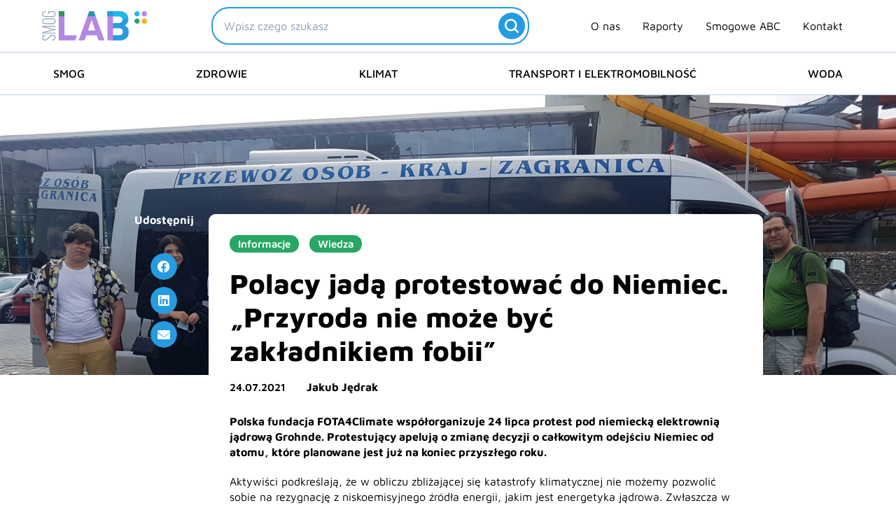

--- FILE ---
content_type: image/svg+xml
request_url: https://smoglab.pl/wp-content/uploads/2023/10/Group-462.svg
body_size: 228
content:
<?xml version="1.0" encoding="UTF-8"?>
<svg xmlns="http://www.w3.org/2000/svg" width="38" height="38" viewBox="0 0 38 38" fill="none">
  <circle cx="19" cy="19" r="19" fill="#259CE0"></circle>
  <g clip-path="url(#clip0_589_2545)">
    <path d="M17.7463 26.4975C22.5771 26.4975 26.4932 22.5815 26.4932 17.7507C26.4932 12.9199 22.5771 9.00391 17.7463 9.00391C12.9156 9.00391 8.99951 12.92 8.99951 17.7507C8.99951 22.5815 12.9156 26.4975 17.7463 26.4975ZM17.7463 11.503C21.1969 11.503 23.9941 14.3002 23.9941 17.7507C23.9941 21.2013 21.1969 23.9985 17.7463 23.9985C14.2958 23.9985 11.4986 21.2013 11.4986 17.7507C11.4986 14.3002 14.2958 11.503 17.7463 11.503Z" fill="white"></path>
    <path d="M27.7432 28.9963C28.0754 28.9982 28.3946 28.8678 28.6304 28.6339C29.1204 28.1479 29.1236 27.3568 28.6376 26.8668C28.6352 26.8644 28.6328 26.862 28.6304 26.8596L23.9321 22.1613C23.4249 21.6713 22.6165 21.6853 22.1265 22.1925C21.6365 22.6997 21.6505 23.5081 22.1577 23.9981L26.856 28.6339C27.0918 28.8678 27.4111 28.9982 27.7432 28.9963Z" fill="white"></path>
  </g>
  <defs>
    <clipPath id="clip0_589_2545">
      <rect width="20" height="20" fill="white" transform="matrix(-1 0 0 1 29 9)"></rect>
    </clipPath>
  </defs>
</svg>
